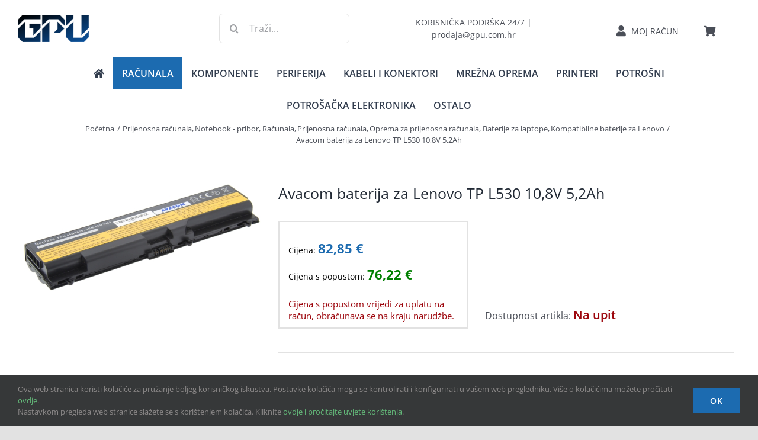

--- FILE ---
content_type: text/html; charset=utf-8
request_url: https://www.google.com/recaptcha/api2/anchor?ar=1&k=6Lcw-tUZAAAAAM76H6pxMerJYg8TMuKY8LOh9r5a&co=aHR0cHM6Ly9ncHUuY29tLmhyOjQ0Mw..&hl=en&v=PoyoqOPhxBO7pBk68S4YbpHZ&size=invisible&anchor-ms=20000&execute-ms=30000&cb=7uhqcp3m3cmg
body_size: 48719
content:
<!DOCTYPE HTML><html dir="ltr" lang="en"><head><meta http-equiv="Content-Type" content="text/html; charset=UTF-8">
<meta http-equiv="X-UA-Compatible" content="IE=edge">
<title>reCAPTCHA</title>
<style type="text/css">
/* cyrillic-ext */
@font-face {
  font-family: 'Roboto';
  font-style: normal;
  font-weight: 400;
  font-stretch: 100%;
  src: url(//fonts.gstatic.com/s/roboto/v48/KFO7CnqEu92Fr1ME7kSn66aGLdTylUAMa3GUBHMdazTgWw.woff2) format('woff2');
  unicode-range: U+0460-052F, U+1C80-1C8A, U+20B4, U+2DE0-2DFF, U+A640-A69F, U+FE2E-FE2F;
}
/* cyrillic */
@font-face {
  font-family: 'Roboto';
  font-style: normal;
  font-weight: 400;
  font-stretch: 100%;
  src: url(//fonts.gstatic.com/s/roboto/v48/KFO7CnqEu92Fr1ME7kSn66aGLdTylUAMa3iUBHMdazTgWw.woff2) format('woff2');
  unicode-range: U+0301, U+0400-045F, U+0490-0491, U+04B0-04B1, U+2116;
}
/* greek-ext */
@font-face {
  font-family: 'Roboto';
  font-style: normal;
  font-weight: 400;
  font-stretch: 100%;
  src: url(//fonts.gstatic.com/s/roboto/v48/KFO7CnqEu92Fr1ME7kSn66aGLdTylUAMa3CUBHMdazTgWw.woff2) format('woff2');
  unicode-range: U+1F00-1FFF;
}
/* greek */
@font-face {
  font-family: 'Roboto';
  font-style: normal;
  font-weight: 400;
  font-stretch: 100%;
  src: url(//fonts.gstatic.com/s/roboto/v48/KFO7CnqEu92Fr1ME7kSn66aGLdTylUAMa3-UBHMdazTgWw.woff2) format('woff2');
  unicode-range: U+0370-0377, U+037A-037F, U+0384-038A, U+038C, U+038E-03A1, U+03A3-03FF;
}
/* math */
@font-face {
  font-family: 'Roboto';
  font-style: normal;
  font-weight: 400;
  font-stretch: 100%;
  src: url(//fonts.gstatic.com/s/roboto/v48/KFO7CnqEu92Fr1ME7kSn66aGLdTylUAMawCUBHMdazTgWw.woff2) format('woff2');
  unicode-range: U+0302-0303, U+0305, U+0307-0308, U+0310, U+0312, U+0315, U+031A, U+0326-0327, U+032C, U+032F-0330, U+0332-0333, U+0338, U+033A, U+0346, U+034D, U+0391-03A1, U+03A3-03A9, U+03B1-03C9, U+03D1, U+03D5-03D6, U+03F0-03F1, U+03F4-03F5, U+2016-2017, U+2034-2038, U+203C, U+2040, U+2043, U+2047, U+2050, U+2057, U+205F, U+2070-2071, U+2074-208E, U+2090-209C, U+20D0-20DC, U+20E1, U+20E5-20EF, U+2100-2112, U+2114-2115, U+2117-2121, U+2123-214F, U+2190, U+2192, U+2194-21AE, U+21B0-21E5, U+21F1-21F2, U+21F4-2211, U+2213-2214, U+2216-22FF, U+2308-230B, U+2310, U+2319, U+231C-2321, U+2336-237A, U+237C, U+2395, U+239B-23B7, U+23D0, U+23DC-23E1, U+2474-2475, U+25AF, U+25B3, U+25B7, U+25BD, U+25C1, U+25CA, U+25CC, U+25FB, U+266D-266F, U+27C0-27FF, U+2900-2AFF, U+2B0E-2B11, U+2B30-2B4C, U+2BFE, U+3030, U+FF5B, U+FF5D, U+1D400-1D7FF, U+1EE00-1EEFF;
}
/* symbols */
@font-face {
  font-family: 'Roboto';
  font-style: normal;
  font-weight: 400;
  font-stretch: 100%;
  src: url(//fonts.gstatic.com/s/roboto/v48/KFO7CnqEu92Fr1ME7kSn66aGLdTylUAMaxKUBHMdazTgWw.woff2) format('woff2');
  unicode-range: U+0001-000C, U+000E-001F, U+007F-009F, U+20DD-20E0, U+20E2-20E4, U+2150-218F, U+2190, U+2192, U+2194-2199, U+21AF, U+21E6-21F0, U+21F3, U+2218-2219, U+2299, U+22C4-22C6, U+2300-243F, U+2440-244A, U+2460-24FF, U+25A0-27BF, U+2800-28FF, U+2921-2922, U+2981, U+29BF, U+29EB, U+2B00-2BFF, U+4DC0-4DFF, U+FFF9-FFFB, U+10140-1018E, U+10190-1019C, U+101A0, U+101D0-101FD, U+102E0-102FB, U+10E60-10E7E, U+1D2C0-1D2D3, U+1D2E0-1D37F, U+1F000-1F0FF, U+1F100-1F1AD, U+1F1E6-1F1FF, U+1F30D-1F30F, U+1F315, U+1F31C, U+1F31E, U+1F320-1F32C, U+1F336, U+1F378, U+1F37D, U+1F382, U+1F393-1F39F, U+1F3A7-1F3A8, U+1F3AC-1F3AF, U+1F3C2, U+1F3C4-1F3C6, U+1F3CA-1F3CE, U+1F3D4-1F3E0, U+1F3ED, U+1F3F1-1F3F3, U+1F3F5-1F3F7, U+1F408, U+1F415, U+1F41F, U+1F426, U+1F43F, U+1F441-1F442, U+1F444, U+1F446-1F449, U+1F44C-1F44E, U+1F453, U+1F46A, U+1F47D, U+1F4A3, U+1F4B0, U+1F4B3, U+1F4B9, U+1F4BB, U+1F4BF, U+1F4C8-1F4CB, U+1F4D6, U+1F4DA, U+1F4DF, U+1F4E3-1F4E6, U+1F4EA-1F4ED, U+1F4F7, U+1F4F9-1F4FB, U+1F4FD-1F4FE, U+1F503, U+1F507-1F50B, U+1F50D, U+1F512-1F513, U+1F53E-1F54A, U+1F54F-1F5FA, U+1F610, U+1F650-1F67F, U+1F687, U+1F68D, U+1F691, U+1F694, U+1F698, U+1F6AD, U+1F6B2, U+1F6B9-1F6BA, U+1F6BC, U+1F6C6-1F6CF, U+1F6D3-1F6D7, U+1F6E0-1F6EA, U+1F6F0-1F6F3, U+1F6F7-1F6FC, U+1F700-1F7FF, U+1F800-1F80B, U+1F810-1F847, U+1F850-1F859, U+1F860-1F887, U+1F890-1F8AD, U+1F8B0-1F8BB, U+1F8C0-1F8C1, U+1F900-1F90B, U+1F93B, U+1F946, U+1F984, U+1F996, U+1F9E9, U+1FA00-1FA6F, U+1FA70-1FA7C, U+1FA80-1FA89, U+1FA8F-1FAC6, U+1FACE-1FADC, U+1FADF-1FAE9, U+1FAF0-1FAF8, U+1FB00-1FBFF;
}
/* vietnamese */
@font-face {
  font-family: 'Roboto';
  font-style: normal;
  font-weight: 400;
  font-stretch: 100%;
  src: url(//fonts.gstatic.com/s/roboto/v48/KFO7CnqEu92Fr1ME7kSn66aGLdTylUAMa3OUBHMdazTgWw.woff2) format('woff2');
  unicode-range: U+0102-0103, U+0110-0111, U+0128-0129, U+0168-0169, U+01A0-01A1, U+01AF-01B0, U+0300-0301, U+0303-0304, U+0308-0309, U+0323, U+0329, U+1EA0-1EF9, U+20AB;
}
/* latin-ext */
@font-face {
  font-family: 'Roboto';
  font-style: normal;
  font-weight: 400;
  font-stretch: 100%;
  src: url(//fonts.gstatic.com/s/roboto/v48/KFO7CnqEu92Fr1ME7kSn66aGLdTylUAMa3KUBHMdazTgWw.woff2) format('woff2');
  unicode-range: U+0100-02BA, U+02BD-02C5, U+02C7-02CC, U+02CE-02D7, U+02DD-02FF, U+0304, U+0308, U+0329, U+1D00-1DBF, U+1E00-1E9F, U+1EF2-1EFF, U+2020, U+20A0-20AB, U+20AD-20C0, U+2113, U+2C60-2C7F, U+A720-A7FF;
}
/* latin */
@font-face {
  font-family: 'Roboto';
  font-style: normal;
  font-weight: 400;
  font-stretch: 100%;
  src: url(//fonts.gstatic.com/s/roboto/v48/KFO7CnqEu92Fr1ME7kSn66aGLdTylUAMa3yUBHMdazQ.woff2) format('woff2');
  unicode-range: U+0000-00FF, U+0131, U+0152-0153, U+02BB-02BC, U+02C6, U+02DA, U+02DC, U+0304, U+0308, U+0329, U+2000-206F, U+20AC, U+2122, U+2191, U+2193, U+2212, U+2215, U+FEFF, U+FFFD;
}
/* cyrillic-ext */
@font-face {
  font-family: 'Roboto';
  font-style: normal;
  font-weight: 500;
  font-stretch: 100%;
  src: url(//fonts.gstatic.com/s/roboto/v48/KFO7CnqEu92Fr1ME7kSn66aGLdTylUAMa3GUBHMdazTgWw.woff2) format('woff2');
  unicode-range: U+0460-052F, U+1C80-1C8A, U+20B4, U+2DE0-2DFF, U+A640-A69F, U+FE2E-FE2F;
}
/* cyrillic */
@font-face {
  font-family: 'Roboto';
  font-style: normal;
  font-weight: 500;
  font-stretch: 100%;
  src: url(//fonts.gstatic.com/s/roboto/v48/KFO7CnqEu92Fr1ME7kSn66aGLdTylUAMa3iUBHMdazTgWw.woff2) format('woff2');
  unicode-range: U+0301, U+0400-045F, U+0490-0491, U+04B0-04B1, U+2116;
}
/* greek-ext */
@font-face {
  font-family: 'Roboto';
  font-style: normal;
  font-weight: 500;
  font-stretch: 100%;
  src: url(//fonts.gstatic.com/s/roboto/v48/KFO7CnqEu92Fr1ME7kSn66aGLdTylUAMa3CUBHMdazTgWw.woff2) format('woff2');
  unicode-range: U+1F00-1FFF;
}
/* greek */
@font-face {
  font-family: 'Roboto';
  font-style: normal;
  font-weight: 500;
  font-stretch: 100%;
  src: url(//fonts.gstatic.com/s/roboto/v48/KFO7CnqEu92Fr1ME7kSn66aGLdTylUAMa3-UBHMdazTgWw.woff2) format('woff2');
  unicode-range: U+0370-0377, U+037A-037F, U+0384-038A, U+038C, U+038E-03A1, U+03A3-03FF;
}
/* math */
@font-face {
  font-family: 'Roboto';
  font-style: normal;
  font-weight: 500;
  font-stretch: 100%;
  src: url(//fonts.gstatic.com/s/roboto/v48/KFO7CnqEu92Fr1ME7kSn66aGLdTylUAMawCUBHMdazTgWw.woff2) format('woff2');
  unicode-range: U+0302-0303, U+0305, U+0307-0308, U+0310, U+0312, U+0315, U+031A, U+0326-0327, U+032C, U+032F-0330, U+0332-0333, U+0338, U+033A, U+0346, U+034D, U+0391-03A1, U+03A3-03A9, U+03B1-03C9, U+03D1, U+03D5-03D6, U+03F0-03F1, U+03F4-03F5, U+2016-2017, U+2034-2038, U+203C, U+2040, U+2043, U+2047, U+2050, U+2057, U+205F, U+2070-2071, U+2074-208E, U+2090-209C, U+20D0-20DC, U+20E1, U+20E5-20EF, U+2100-2112, U+2114-2115, U+2117-2121, U+2123-214F, U+2190, U+2192, U+2194-21AE, U+21B0-21E5, U+21F1-21F2, U+21F4-2211, U+2213-2214, U+2216-22FF, U+2308-230B, U+2310, U+2319, U+231C-2321, U+2336-237A, U+237C, U+2395, U+239B-23B7, U+23D0, U+23DC-23E1, U+2474-2475, U+25AF, U+25B3, U+25B7, U+25BD, U+25C1, U+25CA, U+25CC, U+25FB, U+266D-266F, U+27C0-27FF, U+2900-2AFF, U+2B0E-2B11, U+2B30-2B4C, U+2BFE, U+3030, U+FF5B, U+FF5D, U+1D400-1D7FF, U+1EE00-1EEFF;
}
/* symbols */
@font-face {
  font-family: 'Roboto';
  font-style: normal;
  font-weight: 500;
  font-stretch: 100%;
  src: url(//fonts.gstatic.com/s/roboto/v48/KFO7CnqEu92Fr1ME7kSn66aGLdTylUAMaxKUBHMdazTgWw.woff2) format('woff2');
  unicode-range: U+0001-000C, U+000E-001F, U+007F-009F, U+20DD-20E0, U+20E2-20E4, U+2150-218F, U+2190, U+2192, U+2194-2199, U+21AF, U+21E6-21F0, U+21F3, U+2218-2219, U+2299, U+22C4-22C6, U+2300-243F, U+2440-244A, U+2460-24FF, U+25A0-27BF, U+2800-28FF, U+2921-2922, U+2981, U+29BF, U+29EB, U+2B00-2BFF, U+4DC0-4DFF, U+FFF9-FFFB, U+10140-1018E, U+10190-1019C, U+101A0, U+101D0-101FD, U+102E0-102FB, U+10E60-10E7E, U+1D2C0-1D2D3, U+1D2E0-1D37F, U+1F000-1F0FF, U+1F100-1F1AD, U+1F1E6-1F1FF, U+1F30D-1F30F, U+1F315, U+1F31C, U+1F31E, U+1F320-1F32C, U+1F336, U+1F378, U+1F37D, U+1F382, U+1F393-1F39F, U+1F3A7-1F3A8, U+1F3AC-1F3AF, U+1F3C2, U+1F3C4-1F3C6, U+1F3CA-1F3CE, U+1F3D4-1F3E0, U+1F3ED, U+1F3F1-1F3F3, U+1F3F5-1F3F7, U+1F408, U+1F415, U+1F41F, U+1F426, U+1F43F, U+1F441-1F442, U+1F444, U+1F446-1F449, U+1F44C-1F44E, U+1F453, U+1F46A, U+1F47D, U+1F4A3, U+1F4B0, U+1F4B3, U+1F4B9, U+1F4BB, U+1F4BF, U+1F4C8-1F4CB, U+1F4D6, U+1F4DA, U+1F4DF, U+1F4E3-1F4E6, U+1F4EA-1F4ED, U+1F4F7, U+1F4F9-1F4FB, U+1F4FD-1F4FE, U+1F503, U+1F507-1F50B, U+1F50D, U+1F512-1F513, U+1F53E-1F54A, U+1F54F-1F5FA, U+1F610, U+1F650-1F67F, U+1F687, U+1F68D, U+1F691, U+1F694, U+1F698, U+1F6AD, U+1F6B2, U+1F6B9-1F6BA, U+1F6BC, U+1F6C6-1F6CF, U+1F6D3-1F6D7, U+1F6E0-1F6EA, U+1F6F0-1F6F3, U+1F6F7-1F6FC, U+1F700-1F7FF, U+1F800-1F80B, U+1F810-1F847, U+1F850-1F859, U+1F860-1F887, U+1F890-1F8AD, U+1F8B0-1F8BB, U+1F8C0-1F8C1, U+1F900-1F90B, U+1F93B, U+1F946, U+1F984, U+1F996, U+1F9E9, U+1FA00-1FA6F, U+1FA70-1FA7C, U+1FA80-1FA89, U+1FA8F-1FAC6, U+1FACE-1FADC, U+1FADF-1FAE9, U+1FAF0-1FAF8, U+1FB00-1FBFF;
}
/* vietnamese */
@font-face {
  font-family: 'Roboto';
  font-style: normal;
  font-weight: 500;
  font-stretch: 100%;
  src: url(//fonts.gstatic.com/s/roboto/v48/KFO7CnqEu92Fr1ME7kSn66aGLdTylUAMa3OUBHMdazTgWw.woff2) format('woff2');
  unicode-range: U+0102-0103, U+0110-0111, U+0128-0129, U+0168-0169, U+01A0-01A1, U+01AF-01B0, U+0300-0301, U+0303-0304, U+0308-0309, U+0323, U+0329, U+1EA0-1EF9, U+20AB;
}
/* latin-ext */
@font-face {
  font-family: 'Roboto';
  font-style: normal;
  font-weight: 500;
  font-stretch: 100%;
  src: url(//fonts.gstatic.com/s/roboto/v48/KFO7CnqEu92Fr1ME7kSn66aGLdTylUAMa3KUBHMdazTgWw.woff2) format('woff2');
  unicode-range: U+0100-02BA, U+02BD-02C5, U+02C7-02CC, U+02CE-02D7, U+02DD-02FF, U+0304, U+0308, U+0329, U+1D00-1DBF, U+1E00-1E9F, U+1EF2-1EFF, U+2020, U+20A0-20AB, U+20AD-20C0, U+2113, U+2C60-2C7F, U+A720-A7FF;
}
/* latin */
@font-face {
  font-family: 'Roboto';
  font-style: normal;
  font-weight: 500;
  font-stretch: 100%;
  src: url(//fonts.gstatic.com/s/roboto/v48/KFO7CnqEu92Fr1ME7kSn66aGLdTylUAMa3yUBHMdazQ.woff2) format('woff2');
  unicode-range: U+0000-00FF, U+0131, U+0152-0153, U+02BB-02BC, U+02C6, U+02DA, U+02DC, U+0304, U+0308, U+0329, U+2000-206F, U+20AC, U+2122, U+2191, U+2193, U+2212, U+2215, U+FEFF, U+FFFD;
}
/* cyrillic-ext */
@font-face {
  font-family: 'Roboto';
  font-style: normal;
  font-weight: 900;
  font-stretch: 100%;
  src: url(//fonts.gstatic.com/s/roboto/v48/KFO7CnqEu92Fr1ME7kSn66aGLdTylUAMa3GUBHMdazTgWw.woff2) format('woff2');
  unicode-range: U+0460-052F, U+1C80-1C8A, U+20B4, U+2DE0-2DFF, U+A640-A69F, U+FE2E-FE2F;
}
/* cyrillic */
@font-face {
  font-family: 'Roboto';
  font-style: normal;
  font-weight: 900;
  font-stretch: 100%;
  src: url(//fonts.gstatic.com/s/roboto/v48/KFO7CnqEu92Fr1ME7kSn66aGLdTylUAMa3iUBHMdazTgWw.woff2) format('woff2');
  unicode-range: U+0301, U+0400-045F, U+0490-0491, U+04B0-04B1, U+2116;
}
/* greek-ext */
@font-face {
  font-family: 'Roboto';
  font-style: normal;
  font-weight: 900;
  font-stretch: 100%;
  src: url(//fonts.gstatic.com/s/roboto/v48/KFO7CnqEu92Fr1ME7kSn66aGLdTylUAMa3CUBHMdazTgWw.woff2) format('woff2');
  unicode-range: U+1F00-1FFF;
}
/* greek */
@font-face {
  font-family: 'Roboto';
  font-style: normal;
  font-weight: 900;
  font-stretch: 100%;
  src: url(//fonts.gstatic.com/s/roboto/v48/KFO7CnqEu92Fr1ME7kSn66aGLdTylUAMa3-UBHMdazTgWw.woff2) format('woff2');
  unicode-range: U+0370-0377, U+037A-037F, U+0384-038A, U+038C, U+038E-03A1, U+03A3-03FF;
}
/* math */
@font-face {
  font-family: 'Roboto';
  font-style: normal;
  font-weight: 900;
  font-stretch: 100%;
  src: url(//fonts.gstatic.com/s/roboto/v48/KFO7CnqEu92Fr1ME7kSn66aGLdTylUAMawCUBHMdazTgWw.woff2) format('woff2');
  unicode-range: U+0302-0303, U+0305, U+0307-0308, U+0310, U+0312, U+0315, U+031A, U+0326-0327, U+032C, U+032F-0330, U+0332-0333, U+0338, U+033A, U+0346, U+034D, U+0391-03A1, U+03A3-03A9, U+03B1-03C9, U+03D1, U+03D5-03D6, U+03F0-03F1, U+03F4-03F5, U+2016-2017, U+2034-2038, U+203C, U+2040, U+2043, U+2047, U+2050, U+2057, U+205F, U+2070-2071, U+2074-208E, U+2090-209C, U+20D0-20DC, U+20E1, U+20E5-20EF, U+2100-2112, U+2114-2115, U+2117-2121, U+2123-214F, U+2190, U+2192, U+2194-21AE, U+21B0-21E5, U+21F1-21F2, U+21F4-2211, U+2213-2214, U+2216-22FF, U+2308-230B, U+2310, U+2319, U+231C-2321, U+2336-237A, U+237C, U+2395, U+239B-23B7, U+23D0, U+23DC-23E1, U+2474-2475, U+25AF, U+25B3, U+25B7, U+25BD, U+25C1, U+25CA, U+25CC, U+25FB, U+266D-266F, U+27C0-27FF, U+2900-2AFF, U+2B0E-2B11, U+2B30-2B4C, U+2BFE, U+3030, U+FF5B, U+FF5D, U+1D400-1D7FF, U+1EE00-1EEFF;
}
/* symbols */
@font-face {
  font-family: 'Roboto';
  font-style: normal;
  font-weight: 900;
  font-stretch: 100%;
  src: url(//fonts.gstatic.com/s/roboto/v48/KFO7CnqEu92Fr1ME7kSn66aGLdTylUAMaxKUBHMdazTgWw.woff2) format('woff2');
  unicode-range: U+0001-000C, U+000E-001F, U+007F-009F, U+20DD-20E0, U+20E2-20E4, U+2150-218F, U+2190, U+2192, U+2194-2199, U+21AF, U+21E6-21F0, U+21F3, U+2218-2219, U+2299, U+22C4-22C6, U+2300-243F, U+2440-244A, U+2460-24FF, U+25A0-27BF, U+2800-28FF, U+2921-2922, U+2981, U+29BF, U+29EB, U+2B00-2BFF, U+4DC0-4DFF, U+FFF9-FFFB, U+10140-1018E, U+10190-1019C, U+101A0, U+101D0-101FD, U+102E0-102FB, U+10E60-10E7E, U+1D2C0-1D2D3, U+1D2E0-1D37F, U+1F000-1F0FF, U+1F100-1F1AD, U+1F1E6-1F1FF, U+1F30D-1F30F, U+1F315, U+1F31C, U+1F31E, U+1F320-1F32C, U+1F336, U+1F378, U+1F37D, U+1F382, U+1F393-1F39F, U+1F3A7-1F3A8, U+1F3AC-1F3AF, U+1F3C2, U+1F3C4-1F3C6, U+1F3CA-1F3CE, U+1F3D4-1F3E0, U+1F3ED, U+1F3F1-1F3F3, U+1F3F5-1F3F7, U+1F408, U+1F415, U+1F41F, U+1F426, U+1F43F, U+1F441-1F442, U+1F444, U+1F446-1F449, U+1F44C-1F44E, U+1F453, U+1F46A, U+1F47D, U+1F4A3, U+1F4B0, U+1F4B3, U+1F4B9, U+1F4BB, U+1F4BF, U+1F4C8-1F4CB, U+1F4D6, U+1F4DA, U+1F4DF, U+1F4E3-1F4E6, U+1F4EA-1F4ED, U+1F4F7, U+1F4F9-1F4FB, U+1F4FD-1F4FE, U+1F503, U+1F507-1F50B, U+1F50D, U+1F512-1F513, U+1F53E-1F54A, U+1F54F-1F5FA, U+1F610, U+1F650-1F67F, U+1F687, U+1F68D, U+1F691, U+1F694, U+1F698, U+1F6AD, U+1F6B2, U+1F6B9-1F6BA, U+1F6BC, U+1F6C6-1F6CF, U+1F6D3-1F6D7, U+1F6E0-1F6EA, U+1F6F0-1F6F3, U+1F6F7-1F6FC, U+1F700-1F7FF, U+1F800-1F80B, U+1F810-1F847, U+1F850-1F859, U+1F860-1F887, U+1F890-1F8AD, U+1F8B0-1F8BB, U+1F8C0-1F8C1, U+1F900-1F90B, U+1F93B, U+1F946, U+1F984, U+1F996, U+1F9E9, U+1FA00-1FA6F, U+1FA70-1FA7C, U+1FA80-1FA89, U+1FA8F-1FAC6, U+1FACE-1FADC, U+1FADF-1FAE9, U+1FAF0-1FAF8, U+1FB00-1FBFF;
}
/* vietnamese */
@font-face {
  font-family: 'Roboto';
  font-style: normal;
  font-weight: 900;
  font-stretch: 100%;
  src: url(//fonts.gstatic.com/s/roboto/v48/KFO7CnqEu92Fr1ME7kSn66aGLdTylUAMa3OUBHMdazTgWw.woff2) format('woff2');
  unicode-range: U+0102-0103, U+0110-0111, U+0128-0129, U+0168-0169, U+01A0-01A1, U+01AF-01B0, U+0300-0301, U+0303-0304, U+0308-0309, U+0323, U+0329, U+1EA0-1EF9, U+20AB;
}
/* latin-ext */
@font-face {
  font-family: 'Roboto';
  font-style: normal;
  font-weight: 900;
  font-stretch: 100%;
  src: url(//fonts.gstatic.com/s/roboto/v48/KFO7CnqEu92Fr1ME7kSn66aGLdTylUAMa3KUBHMdazTgWw.woff2) format('woff2');
  unicode-range: U+0100-02BA, U+02BD-02C5, U+02C7-02CC, U+02CE-02D7, U+02DD-02FF, U+0304, U+0308, U+0329, U+1D00-1DBF, U+1E00-1E9F, U+1EF2-1EFF, U+2020, U+20A0-20AB, U+20AD-20C0, U+2113, U+2C60-2C7F, U+A720-A7FF;
}
/* latin */
@font-face {
  font-family: 'Roboto';
  font-style: normal;
  font-weight: 900;
  font-stretch: 100%;
  src: url(//fonts.gstatic.com/s/roboto/v48/KFO7CnqEu92Fr1ME7kSn66aGLdTylUAMa3yUBHMdazQ.woff2) format('woff2');
  unicode-range: U+0000-00FF, U+0131, U+0152-0153, U+02BB-02BC, U+02C6, U+02DA, U+02DC, U+0304, U+0308, U+0329, U+2000-206F, U+20AC, U+2122, U+2191, U+2193, U+2212, U+2215, U+FEFF, U+FFFD;
}

</style>
<link rel="stylesheet" type="text/css" href="https://www.gstatic.com/recaptcha/releases/PoyoqOPhxBO7pBk68S4YbpHZ/styles__ltr.css">
<script nonce="e4VATpQEq-vveVs6ZZyY8w" type="text/javascript">window['__recaptcha_api'] = 'https://www.google.com/recaptcha/api2/';</script>
<script type="text/javascript" src="https://www.gstatic.com/recaptcha/releases/PoyoqOPhxBO7pBk68S4YbpHZ/recaptcha__en.js" nonce="e4VATpQEq-vveVs6ZZyY8w">
      
    </script></head>
<body><div id="rc-anchor-alert" class="rc-anchor-alert"></div>
<input type="hidden" id="recaptcha-token" value="[base64]">
<script type="text/javascript" nonce="e4VATpQEq-vveVs6ZZyY8w">
      recaptcha.anchor.Main.init("[\x22ainput\x22,[\x22bgdata\x22,\x22\x22,\[base64]/[base64]/[base64]/[base64]/[base64]/UltsKytdPUU6KEU8MjA0OD9SW2wrK109RT4+NnwxOTI6KChFJjY0NTEyKT09NTUyOTYmJk0rMTxjLmxlbmd0aCYmKGMuY2hhckNvZGVBdChNKzEpJjY0NTEyKT09NTYzMjA/[base64]/[base64]/[base64]/[base64]/[base64]/[base64]/[base64]\x22,\[base64]\x22,\[base64]/wpMbw6fDgMKqSArDrjzCtz7Cj8O0asO/TcKTIMOYZ8OQEMKaOj1XXAHCocKJD8OQwpclLhIVE8Oxwqh6M8O1NcOXAMKlwpvDusO0wo8gWsOwDyrCkwbDpkHCoXDCvEdOwo8SSUcATMKqwoDDuWfDlgwzw5fCpH7DgsOye8Kqwq1pwo/DqsKfwqodwqzCvsKiw5x8w6x2wobDpcOOw5/Ckw3DiQrCi8OcYyTCnMKwIMOwwqHCjEbDkcKIw6lTb8Ksw6AtE8OJV8KlwpYYCcKOw7PDm8OUcCjCuHvDlUY8wpIkS1tqKwTDuU7CvcOoCxpfw5Ecwq1fw6vDq8KDw70aCMKLw55pwrQlwqfCoR/DmFnCrMK4w4rDoU/CjsOhwrrCuyPCq8OtV8K2PDrChTrCrEnDtMOCJkpbwpvDjcOOw7ZMcTdewoPDjVPDgMKJQTrCpMOWw43CgsKEwrvCjcKPwqsYwoDCiFvClhPCmUDDvcKcHArDgsKTPsOuQMOyL0llw77Ck13DkC81w5zCgsOfwptPPcKGCzB/DcKIw4U+wp/CiMOJEsKwVQp1wp3Dn33DvmQmNDfDr8OGwo5vw614wq/CjFPCjcO5b8OGwpo4OMO2KMK0w7DDgn8jNMO4d1zCqgTDqy86ccOWw7bDvEI8aMKQwoRONsOSeyzCoMKONMK5UMOqMgzCvsO3KsOIBXMsTHTDksKiMcKGwp16N3Zmw7UpRsKpw6nDkcO2OMKMwoJDZ1zDvFbCl3JTNsKqDMO5w5XDoB7DgsKUH8OhPGfCs8O/[base64]/DusO+wp1TAcKZwpEbBsKabgd8w47Cs8OtwoDDlBA3d1V0Q8KNwpLDuDZ7w5cHXcORwp9wTMKlw53DoWh2wocDwqJDwoA+wp/CiEHCkMK0OD/Cu0/DlsOfCErCmcKKehPCg8OsZ04Fw7vCqHTDs8OqSMKSewHCpMKHw4HDn8OCwqnDkmE2TFBdRcKGOH9RwpBLR8Osw4ZJOHBIw6vChUIjDwR5w4rDkMO/IMO0w4FZw55Aw4IMwr/Dg0ZoEQJjEmRfKFHCi8OVXiMWK3nDmW3CkgjDmMO9IHV2FnY0a8OEwonDqWNTBQApw5bCkMOIBMObw4YVVMOnNXACOkzCkcKYJh3CpxpfbsKIw7fCh8KcD8KkPcKQdzXDq8Ouwq/DrAnDhkxbZsKIwonDlsO5w59pw4gaw6vDnkDDmm9oG8KWwrHCpcK+GCJXTsKcw41/wozDnnHCj8KpfncCw6QFw654ZcKgZyopTMO3eMOww7vCtTNPwqsGwrzDmGIzwqoZw4/DmcKvd8OSw7vDgSpiwroPMQYUw4DDj8KVw4rDuMKzBF7DjnTCk8OQeUQ2bDvDlsKqFMOuZ0JBEjwYL2PDpsOREFceD28vwpXDrTjDlMK9w6J1w5bCiRcRwpsowqJKQX7Dg8OpJ8OlwqHCgMOeKsOeXMKuLyNQCRs0JRpvwpzCgDPCqVYlEh7DusOyP2PDr8KBVF/[base64]/w6IewpTDiMKSTMKSQsKNwr9uwrwLNFhmDCjDisOHwqPDgMKIb2pfAsO9CAYnw6NMM15TOcKUZ8OnLijCqBbCtwNNwpvCg0HDtinCiGZbw6ddQyIwN8KTasO0Kw9RCCl9N8OBwozDux7DosOww5TDtF7Cp8KQwpcaPFTCicKSMcKBfkJww5FRwqnClMKowp/ChMKIw5FrTcOYw7dpX8O2H3dBUELCglnCs2vDh8KrwqrCj8K/wqfCti1rGsOIbSLDhMKDwrt8GWnDgFvDs0TDmcKVworDmsO8w7p5cGvCuS7DoWA2DsKBwovCsSnCukzCv2FMDMK1w6kMCyEgCcKawqETw57ClsOGw7hwwpjDjnplwobCok/CtsOwwrwLekHCu3DDvVLCh0nDvsOCwq0MwprCgmMmCMKEdljDvi9ZQAzCrzfCpsOaw7/DocKSwq3DqjDDg0ZJYMOOwrTCpcOOYcKiw4VkwqfDn8K7woQKwo8cwrV6EsOTwolIesOHwqczw4tIaMO0wqdlwprCi05hw5vDqsKieHXCtRpNNAPClsOlXcOdwoPCncO9wo5VI3nDo8KHw4nCisO/JsKUNALCs21gw4lXw7rCtMK/[base64]/Dlgkywp/DqhwAd8K9JcOwXcKAZsOvwrZcDsO0wp4ewoPCvAVGwq4FEMK1wokTfx9AwqwXBULDoVhQwr9FC8Ofwq7CicKuHGh4wopcDh7CuxTDtMKTw4cwwqNCw7fDh1/CjsOswqLDq8OhJCBcw63CpGrDosOifTrDq8OtEMKMwqTCqzzCqsO7B8OHO3zDuHtOwq/Dg8KuTcOSwr3Cp8O0w5rDkE0Iw4XCgjU+wpNrwoNFwqHCiMOzdkTDrGdnRzMwaCF/FsOcwrFzO8Otw65Ew5XCuMOcLMOEwpctCi8xwr1aBhZWw50XNsOXGiY9wqbCj8K2wrsqCcOHZcOhw4HCrcKCwqhcwqPDicK4CsKFwqvDpUXCshEKEsOuNRXCm1nCk0I+bFvClsK6w7Ifw6RUdMOUEiXCq8OdwpzDhcOIfBvDjMO5wpAGwqBPGkU2L8OieARSwq/CusO5YzwqXWVYAsK3VcO2Hj/[base64]/AcK8Pg9UwpTClMOuGirCsUJtcMKpIjbDp8KRwox+BMKkwq07w53Dm8OsMjsyw4XCpsKlEWwMw77Dii/DoUjDpcO9C8OyMzEKw5jDpiHDiwHDpil5w5tQNMOBwq7DqxZMwolfwo4lZ8OOwoYzPTfDoBnDs8KBwpBGAMK4w6Vhw5NKwoljw5tUwp5nw4XCrMOKKXPCrCF/w74swqzDkUTDnVRfw5BHwqBjwqsvwoPCvRoibsKVYsOxw7/Du8OXw6tjwpfDuMOqwo/DjnMCwpMXw4nDqA7CuijDjHrDrFjCpcOiw5HDvcOQRGBlwrQgwq3DrXLClsKrwpDDlkZpOxvCv8O9aFReHcKeOFxPwo3DpCbDjMK7FCjCg8KmGsKKwo/CrsK9wpTCjsOhwrHDl28GwqR5fsKYw6czwoxTwoTCkgbDosOeXWTCisKWcXzDr8Owd1pcMcOKb8KDwq3Cp8Kvw5/ChEEqA3vDg8KAwrtAwrvDmWjCucKdwqnDk8Otwqg6w5rDiMKTWw3DtB1SLxHDpApxwo9CJn/DlhnCgcKqSRHDvsK3wooqCCQBWMOzJ8K0wo7DtcOVwpzDpVMtaRHClcKhC8OcwpFjYiHCmMKCwqvCoBcPcEvDqsKDfcKQwpvCoiFawpAcwoDCucOff8OPw53Ci3DCuSMdw5rDgwlBwrnCisKtwrfCr8KvXsO9wrLDgE3Ci2jCuGFmw6HDg3LDo8KcElYFW8O/w5jChwdjJjzDnMOgHMKSwoTDmDfDtsOWO8OcI1NKU8OCXMO/[base64]/CmsKOQcOEw73DlMOfwonDriBKw6LDmSNxw6PCp8ODwobCuGVpwpvCj0zCoMK5B8K4wpjDumEBwqFdVjvCgcKNwqgvwpFYdVNaw5XDlHlfwr9fwrrDsBYDYQtEwqBBw4rCi3kgwqpyw4/DmAvDvsOaMcKswpvDrsKkVsONw4c5bcKgwoQSwooGw5vDpMOZGFhywq/Ch8KAwpFIw7XDpQrDjcKMLyLDgipkwr3CkcOPw61Dw4VhWcKefAtBPXF/AsKFGMKCwrhjST/CmcO/UkrCkcOFwqPDnsK8w5UiQMK1JMO0LcO6bVYfw7QoHgHDssKRw4Uow7MwSzVkwoLDkj/DhsOgw6N4wql0T8ObHMKhwpo/w5cCwpvDuxbDlcK8CAtnwr3DrCvCh0zDmF/CjA/CqT/Cn8K+wqNnXMKQVVhSeMKXe8OCQTIAYFnCiwfDpMKPw4HCiB8JwqoUYSMNw4g0w60Iwp7Dnj/[base64]/DhMOEbD/[base64]/Com3Ch8KCMRDDtsOjw4fCo8OlYjPClMKTw4QWPx/Ct8KAwqlDw4fCkVd/EHbDkTDDo8OGdATDlMKLLUNjDcO0McKlAMOPwpclw5fCmjhUH8KIHsORBsK9HMK3ZWbDt3jCsETCgsKXe8O2ZMKVw5h6KcKEccO/w6sSwoopX2QtS8OtTBvCs8KQwrrDvsKQw4LCtsOFP8KfSsOidMOBH8OuwpJbw5jCugTCt3tZPG/CiMKmOVjDgAI4QUTDrnAHwpc8UcKmFGzDvzUgwpFxwqLCnDHDgcOiw7pSw7Mzwo4PchzDicOkwrsfVUhVwrTCrxbChcOwN8Ogf8O9wr7CsxFjO1BMXAzCpWnDtg3DrnXDnFMWYg03U8KNHWzCpmbDlE/DkMOLw4rDssOGK8K8wrUgMsOdBcOdwrjCrF3CohpvI8K2wpA6HV9kH3kIIMKYcGbDpcKSw6oXw7sKwrxFBnLDnTXCq8K6w5nClVJNwpLCug0mw7PDvx/ClAVkbjLDjMKow4DCtMO+wop4w6rDizHDlMOiw5bCmWPCmRfCjsOBXg9POMOOwoZ1w7/DmFkXw6sJwr58M8KZw7IjYH3CjsKewo06woEqW8KcIcK1wqkSwqAXw4pDw7TClwjDscKSFXHDvDFrw7vDksONw6F3CgzDgcKFw6tqwq19XyHCimJsw7PCmHIGwrUXw4bCvSHCusKpfkISwrQlw7g3RMOPw5pUw5bDvcKOKxA1UWkCRwsTAjDDqMO/eH90w6PDlsObw67Do8Omw4tDw4jCh8Ovw7DDsMOMF3xVw4VsIMOlw5LDjijDjMOMw6gYwqBHHMORLcK2bCnDhcK3woDDomkZaAISw7UxFsKZw7bCvMOkWE56w5Rse8OSVW/CsMKFwpBJTsK9LX7DgsKJNcK3KlUlecKIFyY0AQg4wonDpcOBBMOwwp9YeCzCuGXChsKXcAUCwqFhAcOnNxnCtMKVUwUcw7vDpcK3fW9eN8OowrkSPVRMG8KAOXLCnWvCjwRaRhvDqHguwp94woMnd0ACYgjCkcKnwpAUYMK9eVlPKsKfJGljwrwjwqHDolIEVHbDhi/DkcKjB8O1wpvCsiUzQsOawo0PUsKpXnvDgDIjYzVXEk/CjcOPw7DDkcK/wr/[base64]/DnsKJw4TDlnM1wrPCvMOFwrVtQMOwX8OdwpRBw4t/w67CscOgwo5jLFhHesKTbAAcwr52woFJVidScinCkW/Cg8Knwpp6HhNNwpnCgsOqw68Ew5TCk8OKwqYwZMOiVCTDgiEpa0HDgV3Dl8OnwpgvwrZkJzZzwrTCkQE4RldBUsOQw4XDgU3CkMONA8OhMzNbQlXCn2jCoMO2w77CrT/CocKyE8Kiw5szw7/DksO4w7RbC8OVMMOOw4zCsAdCDjHDggXCvFPCm8KQZMOTPzU7w7hbIUzCicKLN8KTw48FwrYVw6wbwqHCisK4wpHDuTggNnLDlsK0w67DsMOzwr7DqixRwqZWw5rCrGfCg8OHIcKSwpzDg8Ode8OuSSQFB8Oqw4/[base64]/Dvk8CwocvwodjZ8OQwqPCnzABwpJNPSliwofCskrDksKbdMOhw77DrwZzUWfDqQZRURbDo0gjw68jdsKcwrJoccK9w4k+wpkFMMOmL8Kow7HDuMKqwpgvHHXDgn3DiGgFeUU/w6dLw5PDsMKAw4AANsOhw4HDol7CmDPDlgbCrcOzwqI9w47DpsOBMsKdZcKuw60uwo4yaybDtsO/w6LCk8KPETnDl8O5wo7CtwcVw5xGw5cqw44MFHJQwpjDncKXeQpYw61tMQxmLMKqUsOVwrpLKEfDi8K/[base64]/wpbDh8OTSnpcccK6wrM7wp/CvsKCwqLCpjvDvsKgw605MMO/w7BhOMOJw45EDcO1XsKhw5BnbMKpGMODwo/DoGAxw7Rzw50swqszEcO/w5oVw6sUw7Bewo/[base64]/DlcOgwrZ0woLDm1fDs8KAScKWJ0EkAMOKUMKkFj/DkU7CsVZGR8K+w7jDisKowrLDlSnDnMO8w4jDg0LDryp1w5IRw70Zwo9iw5DDicKGw4TCiMORwqkpHRgAeiPCt8K3wq5WTMKlXzgCw5AVwqTDpcK1woBBw51gwqrDlcKjw7bCrMKMw7s9NAzCu1TCrjUOw7o9w6Faw6TDjmQOwpMGFMKSW8OFw7/[base64]/[base64]/DhjbCkcO1wpnClR7DtxHDlMKOHsOSwq5KfMKiG8KyTzLDq8OXw5rDh0hdwr/DoMKWUTDDm8K7wovCuSfDs8KzIUVrw4pbCMOcwo8mw7fDkjrDohEdeMOvwqgIEcKOZ2PCgD4Qw6nCisObCcOdwrfDnnrDpMO3BhbCgibDl8OXGsOfdMOLwoTDjcKEO8OBwofChsKtw4PCr1/DjcO5DgtzR1DCq2IjwqRGwocewpTCpUEUcsKjecOlUMKuwpcyHMK2wrLCgMKBGzTDm8K2w5I0I8KxaGhswp9VLMOdTElEf3EQw4sgbQJCe8OpSMOgSMOkwr3DpsO3w6B/[base64]/Ci8KFwrIAAx/[base64]/CnsK2TkUJwqfDhsOVw63DiicSdsOfwqBAw7M8PcOQM8KPR8K2w4JJNMOaM8K/Q8OlwqDCp8KSQgwXdTwsPwZ7wrFXwrDDncOwSMOaUVTDlcKXZF1kW8OaWcOzw57CrMOEUR59w5HDrgzDhTHCvcOgwp/DlxhLw7Y7DjTCnWjDusKNwqBZJS0gBhrDhlzChiDChsKFWMKswrTDkiR5wprDlMK2EMKiSMOWw5VPS8O9F01YNMOUwoQeLzE8WMOaw5FySjlJwrnCpWsyw73CqcKFHsO2FlzDgSVgdz/Du0BCJsOlJcKjAsObwpbCtsK+NGo+RMOwIy7DmMKzw4FBSk5HbMKxPVRywpzCmMOYd8KuEMOSw7bCuMKpbMKSGMOew7bDn8OCwrdOw53CmHgzWx9cdsOXf8K6cH7DtMOlw4toCTkVw4DClMK2W8KCC2/[base64]/[base64]/DmcOYIQVaMB/[base64]/[base64]/DlxzDrcKSw7E9XhYzwp1wEcKXQ8O/wpNSX1MSZsKGwqAkEFd/OhPDkxjDoMObFcOpw58aw5hWUMK1w6EOLcKPwqQPAS/DtcK5WsOSw6XDosOaw73CkATCqcOPwpV1XMOvTsOoPxvCqzHDg8KGEWDDpcK8FcKsDEjDoMOeCRkRw6/CjcKZHsOyYVvCngbCi8K/w4/DlBwKUHM+wr8JwqYqw6LCslnDoMKJwq/DtDI3LCQ7wqoCDik4dTPCmcO2KcK1PGhUECLDh8KSOV3CoMKKd0XDv8ORJ8Oywq4Ewr0FVhrCo8KWwo3Cn8Opw6XDrsOCw6PCnMOSwqPChMOGVMOmMAvDkkbChcOWWcOOwpkvcBlkOSrDgg8QaknDljU8w4EhbUpzEMKCwrnDisOuwqnCuULDrn/CpFVUX8OVVMKbwqt1NkrCqlN/w4ZUwqTCjjFuwqnCqC3DkGAvFzLDiQnDlTw8w74Ue8KvHcK3JlnDjMO1wobCu8KgwoHDjsOeIcKWY8O/wqFwwpDDosKUwoE1wobDgMKvU3XChx8cwrXDsSvCoE/[base64]/[base64]/CiMKmVkHCp8Otw4XCuX0qNFbCl8OtwpJgGW9scMOSwpzCvsOJSyIvwr3DrMOCwrnClsO2wp11B8KofsOgw7lPwq/DtmosTWBFRsOVfmXDrMKIcHgvw6bCvMKdw7hoCSfDsjjCrcOzCMOMSSHDjB8Ew6BzTUHDqMKJbsKTHx9kYsKuSTNNwocaw6LCscOFZSnCoXxnw6TDr8OMwrNZworDscOew7jDjEbDsThKwqnCocOjwrsZBkI/[base64]/DvcOeHT/[base64]/CtljCm8OeFE89GlIjw5nDs1ocw5xlAgI6AwcWwqM3w53CmRzDvgXCklZ6w4wHwoAmw59WQcK5JXHDiEjDnsOowpBVN0p2wq/[base64]/CvnlDwpNBw6ocw47DtcOfKk7DlMK6w5/DvWzDvcOhw5XDjMKOAMKOw7zDmik2LcKWw6tzAVYIwoTDgCLDvigAVXzCoT/Ch2J+GMOECxIcwpIKw7RPwp/CihjDlynChsOCeiprasOwex7DoGkWB102w57DkcOtNhxBV8K/WcKPw5w/w6PDuMOzw5J3FAg/IFJCNcOLZMKwWcOlABHDjWnDg3LCtUUKBTF+w6twBV/CsE0KN8KAwqgKSsKVw61KwrtGw7LCvsKZwr7DpRTDiXHCsRQxw4pLwrvCp8OAwpHCoH0lwrzDs1LClcKqw7UZw47CkULCuT52akoiFQrCj8KBwqpXwqvDulXDocOfwpwywpDDscKfGMOEC8OxEhLCtwQaw6rChcOdwofDpMOmPMO6ewQzwo0gAljClMKwwrlIw6rCm2/DvGnDksOOI8OAwoJdw7hFBWzDt07CnyxwcAPCuVrDuMKAAj7DuHBHw6bCpMOlw7vCllVHw6FyDlDCpBZZw43Dr8OsAsOsUw4yHkzCjBvCu8KjwovDssOxwp/[base64]/[base64]/Cj8OoXxTClcOIwo4fMB/DkcOyEMO+WlLCrGzCkcO4dmk6AsK6aMKbAjIie8OUCMOVVsKTNMO+FwxEW29rHsOkWycKeBbDsEtnw6l/UQtje8OyB0XCglNBw5wuw6JDVCtrwoTCvMKoZnJcwqFOwpFBw6bDqR/DgVbDt8KeVhnCm3nCr8OROMK+w6oke8K3JSPDn8K4w7HDsUfDuFXDh3xUwobCk1/[base64]/Cr8OmwqUnw4Ynw4hBw47CjsKZw5HDqVPCkcO3DRbDjEPCoDDDiiTCrMOAOsK1G8OKwpfCh8KOWUjCi8O6w71maE/Ci8Kkb8KVKcKAfMOcVV/ClA7Dni/DiAUfDGkCWVgiw7cKw4fCnAvDgsKxWWoSOD3Ds8K1w70ow7MBTRjChMKvwprDgcO6w4PCngzDjMO3w607wpjDgcKrw7xCET3DosKkPcKZMcKFfsKgNcKWc8KBNideZV7CqGnCncK/[base64]/Drk3Digd7w5c7w7wUW8O7TcO+aMK7wq1Kw6rCvnBawrzDiTRtw610w5V9P8KNw4paMcOcN8KrwrIeG8ODBjfDthTChMOZw7c/P8KgwpnDmSLCpcKsN8OnZcKKwqguUGBtwrxEwojCgcOewpdSw4p8GnkiHk/CnMKvS8Oew5bCt8Kbw65OwpwKCsKOIHjCvsKiw4LCqcOAw7JKH8K0Yh3CisKDwpjDoXReP8K7LSnDtybCusOtPXoww4NYTcO7wo/[base64]/ChFMSYG7Cp8KLwqTDp8KNw7bClyosNm0sw64Rw47Ck0BvDVvCs1vDrsOHw6LDvjTCmsOkJ2bCkcOnayPDiMOlw688e8KVw57Cgk3Do8OVLsKVZsOxwqDDgVXCvcK9XcKXw5zCkhUBw4ZlY8O5wpbDnkACwrk4wqTCoEvDryQTw5/Ci2vDhjENDMOxHxLCoVBUOMKJNFg2GcKwDMK1YDLCpV/Do8OcQWV4w7lFwr8fO8Oiw6jCssKhU3HClcOTw5sOw64TwqxTdzHCpcObwo4ZwrvDqQbDoxPCrMOpecKIUzl+cSNdw6bDlwo3w5/DnMOTwofCrRxzJw3Cl8KoGsKEwpIEW0NcZ8OgMsOSCD1tdFrDpcK9TX5hw4hgwpQjFcKhw7nDmMOEFcOcw6oNcMOEwo7Cv0rDtQ8lGQtQNcOcw7cOw4Bdek9Uw5/DuUjDlMOaccOFcRHCu8KUw7QCw6c/ecOiL1/Cj3LCvcOFwoN4XcK6XVsww4XCosOWwoBZw7zDi8KWTcOVPj59wq80C11ewrxzwp/[base64]/CsMOHw5xNw5PCjk/CoMO2wqHCliNdZMKywoRPw40Xw6xIel/Dp1d6dQDChcOYwrrCvXhIwqAaw54BwoPChcOUW8K8PXvDgsOUw7LCj8O/PsKlVAPDkXQcV8KwIV5Gw57DinzDucODwpxOKhlCw6QUw6/CmMO8wrXDlcKJw5gTIcODw4tXw5TDosOOJMO7wrQdFgnCoxbCvsK6w77Dn3VQwql1CMKXwr3DtMO2c8O6w6BPw57CoAIhOxYvDys+JG/DpcOewrZfDHDDksOLLF7CgW9KwpzDjcKAwpjClcKfbAVwCgtzF3sVcErDgsKBPywpwo/DkSPDmMOPO1pdw7YnwptHwpvChcKCw7NefR5+A8OXQQUww4sLUcKsDD3CuMOLw7VLwpzDvcODZ8KUwo3CtVHChm4WworDnMOzw5XDjFXDusOkwpPCicOcFcOrZ8K2R8K5wrvDrsOHMcKpw7/CqMOQwrQAGQHDgGfCo1hzw6g0CsKPwrAnG8OGw6wBVsK1IMO2wr82w6xYYCrCpcOpT3DDql3CtALCrsOrHMOSwoo8wofDqS5OMD8yw4lYw7QeN8KPQFHCsAFMXDDDgcK/[base64]/Cuy8Cwplqw6XCscO7NwrChAJhOcOHwpJJw4wWwqfCjFvDu8Otw50TGlp1wotwwplww5VxUlAsw4bDjcKvIcKXw7nCvUUCwrk4Xi41w4PCk8Kew4htw5PDggMrw6rDliRYccOPasO+wqTCl2NgwrHDrXEzP17CghEjw58Xw4bCsBUnwphoNAPCv8K/woHCpl7Di8OHwrgofsKlYsKRSgsDwqLDvirCt8KfeCZERh4tIADCoAYAaQ4jwrsfcxs0VcOSwrB+wpzClMKPw77DtMO/XiQPw5jDgcOEC1pgw5zCglBKR8KSXidsHgTCrcONwq/CiMObSMOaLUAqwr1fUkbCicOjQHzDssO6G8K1fmDCisKlPhIaH8OWYW7DvMOvV8KKwqrCoB5KwojCoHc9KcOFO8O6TX8DwqjDsx53w64gNDwxFlouEsKQTm80w5A1w53CqkkKOA3Crx7CrcK/dXhRw4htwoh0KsOhDRFlw7nDu8KGw7ouw7vChWPDqsOxLkkgUQICw6QAXcK8w6/DrQUhwqDCiDINSxjDn8OgwrTCucOwwp5NwqzDiykVwqjCr8OCCMKNwqs/wrnDoAfDicOGYSVFXMKlwrgUUjYkwpNfBU9DGMOGAcODw6fDscOTUww7NRcnBMKRwp5lwpBdaRDCty93w7fDrzdXw5Q/w5XDhVokRibCgMO0w44ZE8KpwpfCjkXDrMOIw6jDksObaMKlw6nDs29vwqRYQsKbw5zDqcO1RFdfw4HDt2nCucOURjHCjcOKw7TDjMKEwqXCmhPDpMKbw53Ch0EiG0QgYBJIOMKHFUk6ayR1EDTCrSjDvUd2w4/[base64]/d2ATdsKRH2ZLYV9WOk0DUxgTFMOyTQtCw7DDuHbCtMKRw4kiw4TCoRPDhnRbaMKww7zDhHEhUcOjK0vCv8Kyw5wvw6fCok0mwrHDjMOgw4zDtcOiFMK5wqTCm0sxS8KfwpNMwoNYwpJFOxQxEVZePMKGwpTCtsK/LsOSw7DCiW0HwrrCohgVwqpjw7c+w6IFCMOjL8Kzw6wUacOdwpAQUmRLwqIuEGhKw6lBGMOhwqvDghfDksKXwpDCvDzCrXzCkMOkYsOvYcKowpg1wpoKFsOXwqsIR8KUwqopw4HCtR7DvGN/WBrDoDlkLcKpwofDucOpd0bCqn9Mwpwiw5EvwoXCoBgSTl3DgcOPw4gpw6HDvsKXw7VKYXc8wqTDl8Oswp/DscK1wqo/YcKOw5vDn8K2ScK/C8OmDj1zEMOBw5LCoAkawp3DnkIzw4Fmw6fDqAFiRsKrI8OFb8OnZcOLw5srFcO+DCnDl8OEJMKkw4slXVnDisKWw6bDpmPDhWcVUl9jBH0Mw4vDugTDkTbDs8OwCXHDhj/DmV/DnA3CrcKCwpwNw6EZL18awrPDhUkWw5fCtsOBwqjDlQEIw6LDlS81A1cMw6tAH8O1wpbCrnrCh0PDusOcwrQIwpxCBsK6w6/[base64]/w6TCl1VDCcKzwpMzLcO8wrVed3dCw6zDqMKHJsKIwoHDvcKGPcKSOA/DlMOUwrJpwp7CuMKGwp3DtMKnb8OWDgkdwoMKNsOVZ8KKdgciw4QmNVPCqG8+Bgguw5PCqcOmwrxzwpHCiMOOXgvDtwfDvcKoTsKuw4/ChGrCj8OIE8OUO8OVYHB2w4YLXMKoIsO6HcKXw7LDjAHDo8K3w4gZP8OEDUHDoXx9w4YxYsOcbntZN8KIwrEGWHbCn0TDrSLCpz/Cg0pQwogLwp/DmVnCi3k4wpVwwobDqkrDs8KkUgDDnQ7Ci8OBwrfCo8KYVT/ClsKXwr0iwoXDgMKAw7XCtQpCb24xw69OwrwNJwXCoiAhw5LDsMOvITwgA8K5w7/[base64]/DnnvDoXTCvMOKJljCvsOHKxhheHgJwrMrdS4GR8KgRXBcTFkEd0pHF8OwGsOKIsKSHcK1wrgpOMOIMMOma2fDocOCHAHClTTCn8KMWcOuDGNIUcO7Xh7Dm8OPeMOZw6hvbMOBUUTCul4yRcOawp7DtUzCn8KAECkIIybCni9/w7gGccKaw47DpRFYwp0CwpHDuSvCmG/Cn2rDhsKBwqNQM8KDPMKZw6Q0wrLCvxLDtMK8w7zDu8OQKsKeWcOIH2gywprCmgfCglXDrwx4w49/w4PCn8ODw5sYEcKxdcONw6PDrMKOQ8Ksw77CrFnCqkLCgwHClFdCw59AW8Ktw7BmRFAqwr7DjWlvRSfDsC/Cq8O3NUB2w7PCgSbDmC0aw4xVwo/CssOkwr0iWcKTLMKFBcOgwrs2wrbCgkAjIMKaQcKSw5LCmMKsw5DDn8Kxb8Kew4/Cg8OVw6jCt8K7w7o9wpp+VwcxPMKww63DnsOyHhN7E0dFw40iAWTCkMOZMsOSw7nCiMO2wrjDkMOLNcOyLFfDkMKOHsOBZSLDqcKcwp8kwqrDncONw7HDkhHCjizDjsKVRDnDtF/Dh0l8wozCv8Ogw7k3wrbCsMKgGcKkwoPDhMKtwplPWcO2w6nDhhzDmWbDsBHDmATDm8OZVMKZw5jCnMOAwqDCnMOiw6nDrGTCr8OWeMOzbxjCi8K3ccKzw48II2paLcOmbcO5UCY/[base64]/PjLClMOvw4DCmUMaw4PDuWvDgcKMwrzCkGHCsBcRX1YkwoLDulrCmE9CccO9wropFRDDgwszZMK+w6vDsmdawq/CssO0axXCtU7DhMKLCcOWW3zDn8ObOG8ZXlMdazReworDsTDCqRlmw57ChwHCkEBCI8KdwpvDmUTDuSQOw7XDi8OjGhLCn8OeX8OaZ3tmbHHDjgxdwq8kwpbDnzvDnQMFwp/DlsKBTcKObsKpw5rDpsKXw6JxCMOncsKzLlDCoh3Cgm1sCzvCgsOOwq8Ge1tSw6bDoHEZcQjDhk9bFcKRQEt0w5DCiGvCmXsnw75Ywp1POxnDj8KTGnk4ETVww5fDiz0swrzDuMK5cyfCjMOIw5vCjFHDlkfCq8KOwqbCtcKVw4cwQsOewo/Dj2LCjEHCplPChA5Bw4ZGw4LDjAnDjz4kLcKuYMK+wo9Mw7BJER/Dqx1Cwr4PJMKaPlUYw4Imwqllw5Vsw7TDpMOaw6bDq8KTw7tyw4Jqw7vDjcKuBDPCuMOEL8OywopJR8KgBAVyw5RLw5nCocKLACBFwoYGw7XCmmtKw55aPD1TZsKrNQ7CvsONwp/DsCbCqh45fE8LOsKUaMOcwrzDgwB2axnCnMK7EcOJdBl3By99w7PCtWARFmoqw6vDhcOhw6FswojDvFoeYSwcw73DpxsHwr/[base64]/ClE7ClnTDq8O6D8OtwqjDjMKRw4DDrMOuAxZAwo57w4HDulB3wqPCs8OKw40hw4NRwpPCv8KbJAzDmWnDlcOZwqw5w6kTR8KBw6LCkVTDgMO3w7/Dg8KnJiLDt8Oyw5DDhzbCjsK6dm/CqFoGw5bDoMOrwqYkEMOZw4vCjGpjw4t4w6HCu8OmasOiBDPCiMKUWlzDtlE5wq3CjTgxwpFGw4s7SUbDmTdsw6VqwoUNwpJFwpNwwq1kLUPDkFTClsKvwpvCsMOcw4Ubw5x+wqxWwqvDocOJHypNw6Uhw58SwqbClkTDj8Ord8ObLlzCn0FOcMOZQUNbUMKmwqjDkS/CtyAIw416wrLDpsKGwqkKBMKxw79ewq9CDSAWwpRvDCZEwqrDoD/ChsOPS8OZQMOaEUxubxY2w5LCi8OxwrQ/[base64]/IcK6dcKew6fCjMKTfsO1YMK+wqRbZcKzM8O/A8OMAMOgHcOHwobCu0Vzwq8iLsKVbXJfO8K7wrLCklnDsjM+w5TCj2TDgcOgw7jDpnLChcOwwqrCs8KTbsOfTjTDvsOJLMK7MBxJampxbwPCiUlrw4HClXHDj3jCmMO2KcOpfksMDHPDkcKLwokmBCLCn8KlwqzDgsK+w7khL8OrwrBIS8O9P8OdW8Oyw6/[base64]/CuD16RWJ7EcOqXVXCncKtw4RwZwzCksODK8O0Mk5qwocEHCh6akMzwpRgFDkEw4Z3woNRQ8OPw5U3fsOTwpTCuVB1FMK+wqLCrcOZQMOpZMKmcVDDusKAwqEtw4FpwqV/QcOZw6dgw5HCkMK5FMK6FBrCvMKowovCn8KbdMKZBMObw51Iw4YYSGQKwpLDisOGwoXCmzbDnsO6w7JlwpnDu2/Cmzh6IcOXwojDlRBVaU/Ch1k7OsKeLsKCLcKUDHLDmBJWw6vCjcKkEEXChztqdcO/OMOBwpIGT2LDtjtKwrPDnwlZwp3CkC4ye8KEYMO4NmzCscOTwobDpyXDl2kLJMOyw5zDmcOwDSnDlcK0CsO3w5UKY3bDjHMcw67Drngvw485wolYw7zClcO9wp/Drhd6wo/CqDxSK8OIOyc4KMO3LWM4wrEWw4gQFxnDrkLCs8K/w5dmw43DssOQwpd9w4Fqwq9TwrvDrcKLMsOYQV5mFS/DiMKRwo8Ww7zDmcKnwoEpSQRKQVJkw4dXZsO5w7A3e8KrZDN5wp3Ct8O9w6vDpmRTwp0nwoDCoAHDqmJNEMKGwrLDuMKOwpBxNh/DkgPDnMKHwrAowr8dw4VlwoIgwrsiZCjCmShcXhMKNcKIZFTDkcKtBXDCoHE3P3VKw64GwpLCsAUJwrFaIRXDqBhFw53CnhhOw4DCikfCniZbJsKyw4bCoSY5wofCqSx9w48YCMK3a8O/ZcOABMKFccKsJH0uwqdUw7rDgSkmFRg8w6LCs8KRHDRGw7fDh2sFw7MVwoLCkzHCl2fCsSDDrcO3ScKpw583wpA0w5wFL8OSwonDpFEeTsOgc2jDp1HDk8OaUzjDqTVvFlpLacOTLh8NwrN3wqfDrGoQw5XDs8KSwpvCjHIQVcK/[base64]/[base64]/[base64]/ChV7DumNZwqBnw6XDuMOwKcKjW2hFa8OmJsOSw6ICwql6QhzDlgR0McKHV2fCiSjDl8OJwp0dd8KZE8OvwpROwp9Mw6nDvTZGwosswq5wVcO7KEIpw6HCkMKLcEzDisO6wotxwrZJwoQEf0HDp23DrWzDugYuMCVfZcKVEcK4wrshPB3Dn8KRw6/CscKbFQvDrxvCkMKqPMO5OijCqcO9w5oSw7c8w7bDqkArwqTCsADCvcKiwosyGh4kw5UtwrLCksOjVxDDrhnDpcKZfsOETUtUwrrDvz/CiTMPQcO8w4V/[base64]/DqjUSwpjDlm08w7TCqcOPYcK+wrXDucKNCQwewp/[base64]/[base64]/NcOEwqdYwpjDqjsYHhkKYkZ8w4lZUsKMw4t1w5vDi8OYw40Zw7fDln3CrMKrwqfDkhLDvXZgw4spcWLDt0wfw7DDinvDnzPCnMOEw5/CkcKsNcOHwrpDw4lvfHsvH0NMw60aw4HDmEbCk8O6wrLDpMOjw5TDs8KVc1xDFj4BdUhjXk7DmsKNwrQuw4JOJcKcZcOIw6rDq8OyB8OxwpPDkWsUB8OCUkrCi3s8w6DDlAbCtTg4TcO4w5A6w7/CuxJ4Hx/CjMKKw6gYEsK2w7nDpcOfdMOfwqAaXQ/CtETDqURzw4bCjlxTQ8KtM2fDuy9ew71xSsKRYMKsCcOXBWEow7RrwpZhw4B5w6lzw4HCkC8vbSsgY8Krwq1gLMODw4PDu8OyFcOew5TDvVsZBcOKdMOmDXLCl3knwpZIwqnCpFoKEQRiw5PDpCN9wrRdJcOtH8K/BSwHHwREwovDunU9wqDDpkHCrWzCpsKbQ0/DnVdiQ8KSw6dWw5ZfGcOFPBYNQMOWc8OYwrt6w78KFQdhZMO9w6/[base64]/Cvn50w5wTwoJgw5LCr8Kdwr3Dt8O6ScKjEMOfw7VIw6XCrsKowoQMw5PCoidbHcKYFMOcdFbCq8KdHlzCicOMw6sQw409w6MSJ8ODRsK7w48zwojCol/DlcKJwpXCpMOPSh0Lw64BXcKYf8KnUMKdNcOScCHDth4bwq/CjMOFwpnCjHNLRcKTQkASeMOFw79zwoFaa0DDjChaw5VqwonCtsKYw7IgIcOlwo3CrsKgE0/CvsKnw4A8w6R+w6IbMsKEw65qwplbGwHDqTLCvsKKwr8Fw6Ukw6XCr8KBIMKJfzzDp8KYOsOmIHrCuMKNIijDkHlwYzHDuCDCoXkGXMO9OcKlwqTCqMKYVMK1wrgbw5AFRmcaw5Mcw7PCuMOqd8Kew5I+wq4ePMKAw6fCkMOuwrA/EMKMw7wkwq/ClmrCk8Oaw4LCtsKww4B0FMKMB8KTwrfDkTbChcKzwqQlMxIXSnfCtMK/bn4tFsKqcEXCs8OXwofDmxkvw5PDoVTCtgLCnhVpM8KPwo/CknJ1w4/Cp3JEw5jCkkLClsKWAGcjwojChcKIw53DuH7CncOkPsOyUwEFMgFYV8OIwpTDjl1waDXDksOswqHDgsKhXcKHw5BCRzjCq8KYQz8bwq7CncKkw4Jpw5ZYw5nCmsOTDFEBVcOgGsOzw7/Ck8O7fcKYw64OIMKiwqvDsD99XMOOYsOTKcKnDcKLLXfDisOLYwZLfSYVwoJEP0Z6JcKRwo1aYwZaw4onw6TCuF/Dq09Sw5pdVzDDrcKdw7QzDMObwoc3w6HCswrDoDR2GwTCgMKKD8KhAnbDrwDDmy0twqzDhGQzOMK8w4djVRLDpcO3wpzCj8ONw6/[base64]/DkcOMw6sGwrTCiUdIwpJBVsO4ZMKQQcKEQkDDkwRGOWYCBsO+IBkzwrHCsBvDh8Kdw7bCtcKCWjUGw5JKw4NmYGAtw5XDnTrChsO2M0zCng3Cl0nCtsKBBUsNSnA7wqfDgcOtKMKRw4bCkMKOAcO0ZMOYZx/CrsOrGHvCp8O2FyxDw5UfdwA3wplbwqNADMOOwo1Uw6rCqMOUwpAVM1bCpnBcGXzDnnfDvMKXw6DDtsOgCMO6wpHDhVdtw5xhYcKOw4YtcSTCv8OFeMKFwrknwohFW20JJsO5w5zDmMObQ8KRH8O6w5jCngsxw5PCnMK/[base64]/wpXDhsOTNSXCocK0wpY5w6fCihIowqrCi8KKB1s8RAjCoCJoOsObW3rDkcKPwr3CvCDCu8OYw5DCu8KdwrA0M8KrR8KYJcOHwoTDtmxowoJUwo/Cp2UbNMKhbcONXjrCpFc7HMKDwrjDpMO6FiEkAELCjG/CuWXCoUYKL8OgaMOhQ0/ChkbDvgnDoVTDusOTXcOxwoLCvMOjwqtYIhLDmsOZKMOfwp7CpcO1HsKYTTR9OUDCtcOdNsO/CHxxw7Q5w5vCtjoow6nDgMK2wpRhwpQGbFIPUSobwoxBwq3Cj0poYcKjw67Dvg5NDhTCnHZQDMKVXMOXcmXDiMOZwpoyIMKLOjRGw64zw5nDocO/IwLDrFnDqcKcHWEuw77CvsKPw4jCicOBwrrCrSJiwrDCnkbCtMOKGlsDQyMvwq3ClsOyw63CoMK8w5c5U0R5cWdQwoDCiW3DhFHCgMOQw5fDnMKMS1XCgWPCtsOXw6zDs8Kiwqd1HW7CgDg/OhjDrMOzQ3rDgHPCicOgw6nDo3g9cxNNw6PDqnPClj1hCHhrw7LDoRFQdz9UF8KcMcOGCBnDtcK5RsOlw6l9Z2t5wr/[base64]/[base64]/CjDDDo2/DpiEaM8OsXHfCmsKATcKfw5UJwpDCv2TDiMKfwo47w5hEwrDDnEAhVcOhQSx5w6lLw5EzwrTClQUkccK/w6lMwrHDvMO6w5rCiAgiKWjDocK2woMmwqvCqWt/HMOcWcKCw713w74FJSDDucOjwqTDhxVew4XDh3kkw7PDtE06w7nDmEdWw4FTOivCq1fDhMKEw5HDmMKawrBPw5bCicKaWQHDu8KPKcKywqV/w7UBwpnCnxcqwr8cwobDnRJOwqrDnMOHwr5PXH/Cq3VQwpbDkVzCiF/Dr8KMPMKSLcKvwpHCksOZwoHCvsK5f8KxwrHDn8Khw7Jyw7lcYw0kTDcvW8OOajTDpMKkWcO8w7Z0KS9Vwox2JMKhAsKxScOKw5UqwqFUH8OwwpdBOMKcw7N+w41NZcKRQcOCJMOBCmpQwqXCr2bDjMOFwq3DicKgbcKlakY6HXQ6fgd0woNOQ0/Dl8Ktw4hRHz1Zw5QGIxvCrcOgw6rDpknDksOeIcOGCMKVw5Q5RcOiCSECcA4hUhrCglfClsKuIcKhw6vCtsO8ShDCocK8WFfDsMKOMAwgDMKUe8O/wrvCpQHDgMK2w4XDj8OQworDp2VFdw4ow5VmXxjDoMOBw5Abw4p5w7BFwqnCsMK9Mip+w7tNw4rDtn/DqsKFbcOLV8Okw73DjsK+VAMewqciGUABUsOUwobCtSfCisOIwqU/CsKJDUQnw4/Cpl/[base64]/[base64]/CkcOJw4lFw5HCg8Kow5wPDB/CgxnCvQx2w7A3wrEGKlA\\u003d\x22],null,[\x22conf\x22,null,\x226Lcw-tUZAAAAAM76H6pxMerJYg8TMuKY8LOh9r5a\x22,1,null,null,null,1,[21,125,63,73,95,87,41,43,42,83,102,105,109,121],[1017145,739],0,null,null,null,null,0,null,0,null,700,1,null,0,\[base64]/76lBhn6iwkZoQoZnOKMAhnM8xEZ\x22,0,0,null,null,1,null,0,0,null,null,null,0],\x22https://gpu.com.hr:443\x22,null,[3,1,1],null,null,null,1,3600,[\x22https://www.google.com/intl/en/policies/privacy/\x22,\x22https://www.google.com/intl/en/policies/terms/\x22],\x22HrE4GuQahOtKo3OIZHYq/wJ9GbiP8ITcNs2crtuqkYY\\u003d\x22,1,0,null,1,1769344446131,0,0,[29,90,114,20,150],null,[142],\x22RC--kxJIUHlChsn3w\x22,null,null,null,null,null,\x220dAFcWeA5sO29Zv5LwRXoScuUKPXyQ2kFFFhcIMeng0jVCrCgCWHYz4d7gMlYXSl6d3YD14jDPLxh-xgO-TxEarK39TMj6LJhdXA\x22,1769427246140]");
    </script></body></html>